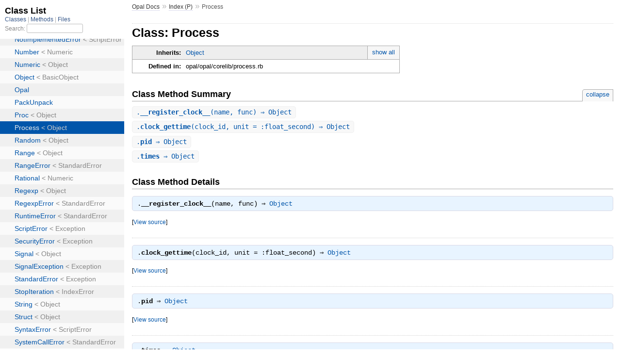

--- FILE ---
content_type: text/html; charset=utf-8
request_url: https://opalrb.com/docs/api/v1.0.0/corelib/Process.html
body_size: 2247
content:
<!DOCTYPE html>
<html>
  <head>
    <meta charset="utf-8">
<meta name="viewport" content="width=device-width, initial-scale=1.0">
<title>
  Class: Process
  
    &mdash; corelib (Opal v1.0.0)
  
</title>

  <link rel="stylesheet" href="css/style.css" type="text/css" charset="utf-8" />

  <link rel="stylesheet" href="css/common.css" type="text/css" charset="utf-8" />

<script type="text/javascript" charset="utf-8">
  pathId = "Process";
  relpath = '';
</script>


  <script type="text/javascript" charset="utf-8" src="js/jquery.js"></script>

  <script type="text/javascript" charset="utf-8" src="js/app.js"></script>


  </head>
  <body>
    <div class="nav_wrap">
      <iframe id="nav" src="class_list.html?1"></iframe>
      <div id="resizer"></div>
    </div>

    <div id="main" tabindex="-1">
      <div id="header">
        <div id="menu">
  <span class="title"><a href="/docs">Opal Docs</a></span>
  
    &raquo;
    <a href="_index.html">Index (P)</a> &raquo;
    
    
    <span class="title">Process</span>
  
</div>

        <div id="search">
  
    <a class="full_list_link" id="class_list_link"
        href="class_list.html">

        <svg width="24" height="24">
          <rect x="0" y="4" width="24" height="4" rx="1" ry="1"></rect>
          <rect x="0" y="12" width="24" height="4" rx="1" ry="1"></rect>
          <rect x="0" y="20" width="24" height="4" rx="1" ry="1"></rect>
        </svg>
    </a>
  
</div>
        <div class="clear"></div>
      </div>

      <div id="content"><h1>Class: Process
  
  
  
</h1>
<div class="box_info">
  
  <dl>
    <dt>Inherits:</dt>
    <dd>
      <span class="inheritName"><span class='object_link'><a href="Object.html" title="Object (class)">Object</a></span></span>
      
        <ul class="fullTree">
          <li><span class='object_link'><a href="Object.html" title="Object (class)">Object</a></span></li>
          
            <li class="next">Process</li>
          
        </ul>
        <a href="#" class="inheritanceTree">show all</a>
      
    </dd>
  </dl>
  

  
  
  
  
  

  

  
  <dl>
    <dt>Defined in:</dt>
    <dd>opal/opal/corelib/process.rb</dd>
  </dl>
  
</div>








  
    <h2>
      Class Method Summary
      <small><a href="#" class="summary_toggle">collapse</a></small>
    </h2>

    <ul class="summary">
      
        <li class="public ">
  <span class="summary_signature">
    
      <a href="#__register_clock__-class_method" title="__register_clock__ (class method)">.<strong>__register_clock__</strong>(name, func)  &#x21d2; Object </a>
    

    
  </span>
  
  
  
  
  
  
  

  
    <span class="summary_desc"><div class='inline'></div></span>
  
</li>

      
        <li class="public ">
  <span class="summary_signature">
    
      <a href="#clock_gettime-class_method" title="clock_gettime (class method)">.<strong>clock_gettime</strong>(clock_id, unit = :float_second)  &#x21d2; Object </a>
    

    
  </span>
  
  
  
  
  
  
  

  
    <span class="summary_desc"><div class='inline'></div></span>
  
</li>

      
        <li class="public ">
  <span class="summary_signature">
    
      <a href="#pid-class_method" title="pid (class method)">.<strong>pid</strong>  &#x21d2; Object </a>
    

    
  </span>
  
  
  
  
  
  
  

  
    <span class="summary_desc"><div class='inline'></div></span>
  
</li>

      
        <li class="public ">
  <span class="summary_signature">
    
      <a href="#times-class_method" title="times (class method)">.<strong>times</strong>  &#x21d2; Object </a>
    

    
  </span>
  
  
  
  
  
  
  

  
    <span class="summary_desc"><div class='inline'></div></span>
  
</li>

      
    </ul>
  



  <div id="class_method_details" class="method_details_list">
    <h2>Class Method Details</h2>

    
      <div class="method_details first">
  <h3 class="signature first" id="__register_clock__-class_method">
  
    .<strong>__register_clock__</strong>(name, func)  &#x21d2; <tt><span class='object_link'><a href="Object.html" title="Object (class)">Object</a></span></tt> 
  

  

  
</h3><table class="source_code">
  <tr>
    <td>
      <pre class="lines">


3
4
5
6</pre>
    </td>
    <td>
      <pre class="code"><span class="info file"># File 'opal/opal/corelib/process.rb', line 3</span>

<span class='kw'>def</span> <span class='kw'>self</span><span class='period'>.</span><span class='id identifier rubyid___register_clock__'>__register_clock__</span><span class='lparen'>(</span><span class='id identifier rubyid_name'>name</span><span class='comma'>,</span> <span class='id identifier rubyid_func'>func</span><span class='rparen'>)</span>
  <span class='id identifier rubyid_const_set'>const_set</span> <span class='id identifier rubyid_name'>name</span><span class='comma'>,</span> <span class='ivar'>@__clocks__</span><span class='period'>.</span><span class='id identifier rubyid_size'>size</span>
  <span class='ivar'>@__clocks__</span> <span class='op'>&lt;&lt;</span> <span class='id identifier rubyid_func'>func</span>
<span class='kw'>end</span></pre>
    </td>
  </tr>
</table>
</div>
    
      <div class="method_details ">
  <h3 class="signature " id="clock_gettime-class_method">
  
    .<strong>clock_gettime</strong>(clock_id, unit = :float_second)  &#x21d2; <tt><span class='object_link'><a href="Object.html" title="Object (class)">Object</a></span></tt> 
  

  

  
</h3><table class="source_code">
  <tr>
    <td>
      <pre class="lines">


41
42
43
44
45
46
47
48
49
50
51
52
53
54
55
56</pre>
    </td>
    <td>
      <pre class="code"><span class="info file"># File 'opal/opal/corelib/process.rb', line 41</span>

<span class='kw'>def</span> <span class='kw'>self</span><span class='period'>.</span><span class='id identifier rubyid_clock_gettime'>clock_gettime</span><span class='lparen'>(</span><span class='id identifier rubyid_clock_id'>clock_id</span><span class='comma'>,</span> <span class='id identifier rubyid_unit'>unit</span> <span class='op'>=</span> <span class='symbol'>:float_second</span><span class='rparen'>)</span>
  <span class='lparen'>(</span><span class='id identifier rubyid_clock'>clock</span> <span class='op'>=</span> <span class='ivar'>@__clocks__</span><span class='lbracket'>[</span><span class='id identifier rubyid_clock_id'>clock_id</span><span class='rbracket'>]</span><span class='rparen'>)</span> <span class='op'>||</span> <span class='id identifier rubyid_raise'>raise</span><span class='lparen'>(</span><span class='const'><span class='object_link'><a href="Errno.html" title="Errno (module)">Errno</a></span></span><span class='op'>::</span><span class='const'><span class='object_link'><a href="Errno/EINVAL.html" title="Errno::EINVAL (class)">EINVAL</a></span></span><span class='comma'>,</span> <span class='tstring'><span class='tstring_beg'>&quot;</span><span class='tstring_content'>clock_gettime(</span><span class='embexpr_beg'>#{</span><span class='id identifier rubyid_clock_id'>clock_id</span><span class='embexpr_end'>}</span><span class='tstring_content'>) </span><span class='embexpr_beg'>#{</span><span class='ivar'>@__clocks__</span><span class='lbracket'>[</span><span class='id identifier rubyid_clock_id'>clock_id</span><span class='rbracket'>]</span><span class='embexpr_end'>}</span><span class='tstring_end'>&quot;</span></span><span class='rparen'>)</span>
  <span class='backtick'>%x{</span><span class='tstring_content'>
    var ms = clock();
    switch (unit) {
      case &#39;float_second&#39;:      return  (ms / 1000);         // number of seconds as a float (default)
      case &#39;float_millisecond&#39;: return  (ms / 1);            // number of milliseconds as a float
      case &#39;float_microsecond&#39;: return  (ms * 1000);         // number of microseconds as a float
      case &#39;second&#39;:            return ((ms / 1000)    | 0); // number of seconds as an integer
      case &#39;millisecond&#39;:       return ((ms / 1)       | 0); // number of milliseconds as an integer
      case &#39;microsecond&#39;:       return ((ms * 1000)    | 0); // number of microseconds as an integer
      case &#39;nanosecond&#39;:        return ((ms * 1000000) | 0); // number of nanoseconds as an integer
      default: </span><span class='embexpr_beg'>#{</span><span class='id identifier rubyid_raise'>raise</span> <span class='const'><span class='object_link'><a href="ArgumentError.html" title="ArgumentError (class)">ArgumentError</a></span></span><span class='comma'>,</span> <span class='tstring'><span class='tstring_beg'>&quot;</span><span class='tstring_content'>unexpected unit: </span><span class='embexpr_beg'>#{</span><span class='id identifier rubyid_unit'>unit</span><span class='embexpr_end'>}</span><span class='tstring_end'>&quot;</span></span><span class='embexpr_end'>}</span><span class='tstring_content'>
    }
  </span><span class='tstring_end'>}</span></span>
<span class='kw'>end</span></pre>
    </td>
  </tr>
</table>
</div>
    
      <div class="method_details ">
  <h3 class="signature " id="pid-class_method">
  
    .<strong>pid</strong>  &#x21d2; <tt><span class='object_link'><a href="Object.html" title="Object (class)">Object</a></span></tt> 
  

  

  
</h3><table class="source_code">
  <tr>
    <td>
      <pre class="lines">


32
33
34</pre>
    </td>
    <td>
      <pre class="code"><span class="info file"># File 'opal/opal/corelib/process.rb', line 32</span>

<span class='kw'>def</span> <span class='kw'>self</span><span class='period'>.</span><span class='id identifier rubyid_pid'>pid</span>
  <span class='int'>0</span>
<span class='kw'>end</span></pre>
    </td>
  </tr>
</table>
</div>
    
      <div class="method_details ">
  <h3 class="signature " id="times-class_method">
  
    .<strong>times</strong>  &#x21d2; <tt><span class='object_link'><a href="Object.html" title="Object (class)">Object</a></span></tt> 
  

  

  
</h3><table class="source_code">
  <tr>
    <td>
      <pre class="lines">


36
37
38
39</pre>
    </td>
    <td>
      <pre class="code"><span class="info file"># File 'opal/opal/corelib/process.rb', line 36</span>

<span class='kw'>def</span> <span class='kw'>self</span><span class='period'>.</span><span class='id identifier rubyid_times'>times</span>
  <span class='id identifier rubyid_t'>t</span> <span class='op'>=</span> <span class='const'><span class='object_link'><a href="Time.html" title="Time (class)">Time</a></span></span><span class='period'>.</span><span class='id identifier rubyid_now'><span class='object_link'><a href="Time.html#now-class_method" title="Time.now (method)">now</a></span></span><span class='period'>.</span><span class='id identifier rubyid_to_f'>to_f</span>
  <span class='const'>Benchmark</span><span class='op'>::</span><span class='const'>Tms</span><span class='period'>.</span><span class='id identifier rubyid_new'>new</span><span class='lparen'>(</span><span class='id identifier rubyid_t'>t</span><span class='comma'>,</span> <span class='id identifier rubyid_t'>t</span><span class='comma'>,</span> <span class='id identifier rubyid_t'>t</span><span class='comma'>,</span> <span class='id identifier rubyid_t'>t</span><span class='comma'>,</span> <span class='id identifier rubyid_t'>t</span><span class='rparen'>)</span>
<span class='kw'>end</span></pre>
    </td>
  </tr>
</table>
</div>
    
  </div>

</div>

      <div id="footer">
  Generated on 05/12/19 by
  <!-- <a href="http://yardoc.org" title="Yay! A Ruby Documentation Tool" target="_parent">yard</a> -->
  0.9.9 (ruby-2.6.2).
</div>

    </div>
  <script defer src="https://static.cloudflareinsights.com/beacon.min.js/vcd15cbe7772f49c399c6a5babf22c1241717689176015" integrity="sha512-ZpsOmlRQV6y907TI0dKBHq9Md29nnaEIPlkf84rnaERnq6zvWvPUqr2ft8M1aS28oN72PdrCzSjY4U6VaAw1EQ==" data-cf-beacon='{"version":"2024.11.0","token":"36fe64ffe13e40848cac4e8d37b597f4","r":1,"server_timing":{"name":{"cfCacheStatus":true,"cfEdge":true,"cfExtPri":true,"cfL4":true,"cfOrigin":true,"cfSpeedBrain":true},"location_startswith":null}}' crossorigin="anonymous"></script>
</body>
</html>

--- FILE ---
content_type: text/html; charset=utf-8
request_url: https://opalrb.com/docs/api/v1.0.0/corelib/class_list.html?1
body_size: 2488
content:
<!DOCTYPE html>
<html>
  <head>
    <meta name="viewport" content="width=device-width, initial-scale=1.0">
    <meta charset="utf-8" />
    
      <link rel="stylesheet" href="css/full_list.css" type="text/css" media="screen" charset="utf-8" />
    
      <link rel="stylesheet" href="css/common.css" type="text/css" media="screen" charset="utf-8" />
    

    
      <script type="text/javascript" charset="utf-8" src="js/jquery.js"></script>
    
      <script type="text/javascript" charset="utf-8" src="js/full_list.js"></script>
    

    <title>Class List</title>
    <base id="base_target" target="_parent" />
  </head>
  <body>
    <div id="content">
      <div class="fixed_header">
        <h1 id="full_list_header">Class List</h1>
        <div id="full_list_nav">
          
            <span><a target="_self" href="class_list.html">
              Classes
            </a></span>
          
            <span><a target="_self" href="method_list.html">
              Methods
            </a></span>
          
            <span><a target="_self" href="file_list.html">
              Files
            </a></span>
          
        </div>

        <div id="search">Search: <input type="text" /></div>
      </div>

      <ul id="full_list" class="class">
        <li id="object_" class="odd"><div class="item" style="padding-left:30px"><span class='object_link'><a href="top-level-namespace.html" title="Top Level Namespace (root)">Top Level Namespace</a></span></div></li>
<li id='object_ArgumentError' class='even'><div class='item' style='padding-left:30px'><span class='object_link'><a href="ArgumentError.html" title="ArgumentError (class)">ArgumentError</a></span> &lt; StandardError<small class='search_info'>Top Level Namespace</small></div></li><li id='object_Array' class='odd'><div class='item' style='padding-left:30px'><a class='toggle'></a> <span class='object_link'><a href="Array.html" title="Array (class)">Array</a></span> &lt; Object<small class='search_info'>Top Level Namespace</small></div><ul><li id='object_Array::SampleRandom' class='collapsed even'><div class='item' style='padding-left:45px'><span class='object_link'><a href="Array/SampleRandom.html" title="Array::SampleRandom (class)">SampleRandom</a></span> &lt; Object<small class='search_info'>Array</small></div></li></ul></li><li id='object_BasicObject' class='odd'><div class='item' style='padding-left:30px'><span class='object_link'><a href="BasicObject.html" title="BasicObject (class)">BasicObject</a></span><small class='search_info'>Top Level Namespace</small></div></li><li id='object_Boolean' class='even'><div class='item' style='padding-left:30px'><span class='object_link'><a href="Boolean.html" title="Boolean (class)">Boolean</a></span> &lt; Object<small class='search_info'>Top Level Namespace</small></div></li><li id='object_Class' class='odd'><div class='item' style='padding-left:30px'><span class='object_link'><a href="Class.html" title="Class (class)">Class</a></span> &lt; Object<small class='search_info'>Top Level Namespace</small></div></li><li id='object_Comparable' class='even'><div class='item' style='padding-left:30px'><span class='object_link'><a href="Comparable.html" title="Comparable (module)">Comparable</a></span><small class='search_info'>Top Level Namespace</small></div></li><li id='object_Complex' class='odd'><div class='item' style='padding-left:30px'><span class='object_link'><a href="Complex.html" title="Complex (class)">Complex</a></span> &lt; Numeric<small class='search_info'>Top Level Namespace</small></div></li><li id='object_Dir' class='even'><div class='item' style='padding-left:30px'><span class='object_link'><a href="Dir.html" title="Dir (class)">Dir</a></span> &lt; Object<small class='search_info'>Top Level Namespace</small></div></li><li id='object_Encoding' class='odd'><div class='item' style='padding-left:30px'><a class='toggle'></a> <span class='object_link'><a href="Encoding.html" title="Encoding (class)">Encoding</a></span> &lt; Object<small class='search_info'>Top Level Namespace</small></div><ul><li id='object_Encoding::CompatibilityError' class='collapsed even'><div class='item' style='padding-left:45px'><span class='object_link'><a href="Encoding/CompatibilityError.html" title="Encoding::CompatibilityError (class)">CompatibilityError</a></span> &lt; EncodingError<small class='search_info'>Encoding</small></div></li><li id='object_Encoding::EncodingError' class='collapsed odd'><div class='item' style='padding-left:45px'><span class='object_link'><a href="Encoding/EncodingError.html" title="Encoding::EncodingError (class)">EncodingError</a></span> &lt; StandardError<small class='search_info'>Encoding</small></div></li></ul></li><li id='object_EncodingError' class='even'><div class='item' style='padding-left:30px'><span class='object_link'><a href="EncodingError.html" title="EncodingError (class)">EncodingError</a></span> &lt; StandardError<small class='search_info'>Top Level Namespace</small></div></li><li id='object_Enumerable' class='odd'><div class='item' style='padding-left:30px'><span class='object_link'><a href="Enumerable.html" title="Enumerable (module)">Enumerable</a></span><small class='search_info'>Top Level Namespace</small></div></li><li id='object_Enumerator' class='even'><div class='item' style='padding-left:30px'><a class='toggle'></a> <span class='object_link'><a href="Enumerator.html" title="Enumerator (class)">Enumerator</a></span> &lt; Object<small class='search_info'>Top Level Namespace</small></div><ul><li id='object_Enumerator::Generator' class='collapsed odd'><div class='item' style='padding-left:45px'><span class='object_link'><a href="Enumerator/Generator.html" title="Enumerator::Generator (class)">Generator</a></span> &lt; Object<small class='search_info'>Enumerator</small></div></li><li id='object_Enumerator::Lazy' class='collapsed even'><div class='item' style='padding-left:45px'><a class='toggle'></a> <span class='object_link'><a href="Enumerator/Lazy.html" title="Enumerator::Lazy (class)">Lazy</a></span> &lt; Enumerator<small class='search_info'>Enumerator</small></div><ul><li id='object_Enumerator::Lazy::StopLazyError' class='collapsed'><div class='item' style='padding-left:60px'><span class='object_link'><a href="Enumerator/Lazy/StopLazyError.html" title="Enumerator::Lazy::StopLazyError (class)">StopLazyError</a></span> &lt; Exception<small class='search_info'>Enumerator::Lazy</small></div></li></ul></li><li id='object_Enumerator::Yielder' class='collapsed odd'><div class='item' style='padding-left:45px'><span class='object_link'><a href="Enumerator/Yielder.html" title="Enumerator::Yielder (class)">Yielder</a></span> &lt; Object<small class='search_info'>Enumerator</small></div></li></ul></li><li id='object_Errno' class='even'><div class='item' style='padding-left:30px'><a class='toggle'></a> <span class='object_link'><a href="Errno.html" title="Errno (module)">Errno</a></span><small class='search_info'>Top Level Namespace</small></div><ul><li id='object_Errno::EINVAL' class='collapsed odd'><div class='item' style='padding-left:45px'><span class='object_link'><a href="Errno/EINVAL.html" title="Errno::EINVAL (class)">EINVAL</a></span> &lt; SystemCallError<small class='search_info'>Errno</small></div></li></ul></li><li id='object_Exception' class='even'><div class='item' style='padding-left:30px'><span class='object_link'><a href="Exception.html" title="Exception (class)">Exception</a></span><small class='search_info'>Top Level Namespace</small></div></li><li id='object_File' class='odd'><div class='item' style='padding-left:30px'><span class='object_link'><a href="File.html" title="File (class)">File</a></span> &lt; IO<small class='search_info'>Top Level Namespace</small></div></li><li id='object_Float' class='even'><div class='item' style='padding-left:30px'><span class='object_link'><a href="Float.html" title="Float (class)">Float</a></span> &lt; Numeric<small class='search_info'>Top Level Namespace</small></div></li><li id='object_FloatDomainError' class='odd'><div class='item' style='padding-left:30px'><span class='object_link'><a href="FloatDomainError.html" title="FloatDomainError (class)">FloatDomainError</a></span> &lt; RangeError<small class='search_info'>Top Level Namespace</small></div></li><li id='object_FrozenError' class='even'><div class='item' style='padding-left:30px'><span class='object_link'><a href="FrozenError.html" title="FrozenError (class)">FrozenError</a></span> &lt; RuntimeError<small class='search_info'>Top Level Namespace</small></div></li><li id='object_GC' class='odd'><div class='item' style='padding-left:30px'><span class='object_link'><a href="GC.html" title="GC (class)">GC</a></span> &lt; Object<small class='search_info'>Top Level Namespace</small></div></li><li id='object_Hash' class='even'><div class='item' style='padding-left:30px'><span class='object_link'><a href="Hash.html" title="Hash (class)">Hash</a></span> &lt; Object<small class='search_info'>Top Level Namespace</small></div></li><li id='object_IO' class='odd'><div class='item' style='padding-left:30px'><a class='toggle'></a> <span class='object_link'><a href="IO.html" title="IO (class)">IO</a></span> &lt; Object<small class='search_info'>Top Level Namespace</small></div><ul><li id='object_IO::Readable' class='collapsed even'><div class='item' style='padding-left:45px'><span class='object_link'><a href="IO/Readable.html" title="IO::Readable (module)">Readable</a></span><small class='search_info'>IO</small></div></li><li id='object_IO::Writable' class='collapsed odd'><div class='item' style='padding-left:45px'><span class='object_link'><a href="IO/Writable.html" title="IO::Writable (module)">Writable</a></span><small class='search_info'>IO</small></div></li></ul></li><li id='object_IOError' class='even'><div class='item' style='padding-left:30px'><span class='object_link'><a href="IOError.html" title="IOError (class)">IOError</a></span> &lt; StandardError<small class='search_info'>Top Level Namespace</small></div></li><li id='object_IndexError' class='odd'><div class='item' style='padding-left:30px'><span class='object_link'><a href="IndexError.html" title="IndexError (class)">IndexError</a></span> &lt; StandardError<small class='search_info'>Top Level Namespace</small></div></li><li id='object_Integer' class='even'><div class='item' style='padding-left:30px'><span class='object_link'><a href="Integer.html" title="Integer (class)">Integer</a></span> &lt; Numeric<small class='search_info'>Top Level Namespace</small></div></li><li id='object_Interrupt' class='odd'><div class='item' style='padding-left:30px'><span class='object_link'><a href="Interrupt.html" title="Interrupt (class)">Interrupt</a></span> &lt; Exception<small class='search_info'>Top Level Namespace</small></div></li><li id='object_JS' class='even'><div class='item' style='padding-left:30px'><a class='toggle'></a> <span class='object_link'><a href="JS.html" title="JS (module)">JS</a></span><small class='search_info'>Top Level Namespace</small></div><ul><li id='object_JS::Error' class='collapsed odd'><div class='item' style='padding-left:45px'><span class='object_link'><a href="JS/Error.html" title="JS::Error (class)">Error</a></span> &lt; Object<small class='search_info'>JS</small></div></li></ul></li><li id='object_Kernel' class='even'><div class='item' style='padding-left:30px'><span class='object_link'><a href="Kernel.html" title="Kernel (module)">Kernel</a></span><small class='search_info'>Top Level Namespace</small></div></li><li id='object_KeyError' class='odd'><div class='item' style='padding-left:30px'><span class='object_link'><a href="KeyError.html" title="KeyError (class)">KeyError</a></span> &lt; IndexError<small class='search_info'>Top Level Namespace</small></div></li><li id='object_LoadError' class='even'><div class='item' style='padding-left:30px'><span class='object_link'><a href="LoadError.html" title="LoadError (class)">LoadError</a></span> &lt; ScriptError<small class='search_info'>Top Level Namespace</small></div></li><li id='object_LocalJumpError' class='odd'><div class='item' style='padding-left:30px'><span class='object_link'><a href="LocalJumpError.html" title="LocalJumpError (class)">LocalJumpError</a></span> &lt; StandardError<small class='search_info'>Top Level Namespace</small></div></li><li id='object_Marshal' class='even'><div class='item' style='padding-left:30px'><a class='toggle'></a> <span class='object_link'><a href="Marshal.html" title="Marshal (module)">Marshal</a></span><small class='search_info'>Top Level Namespace</small></div><ul><li id='object_Marshal::ReadBuffer' class='collapsed odd'><div class='item' style='padding-left:45px'><span class='object_link'><a href="Marshal/ReadBuffer.html" title="Marshal::ReadBuffer (class)">ReadBuffer</a></span> &lt; Object<small class='search_info'>Marshal</small></div></li><li id='object_Marshal::WriteBuffer' class='collapsed even'><div class='item' style='padding-left:45px'><span class='object_link'><a href="Marshal/WriteBuffer.html" title="Marshal::WriteBuffer (class)">WriteBuffer</a></span> &lt; Object<small class='search_info'>Marshal</small></div></li></ul></li><li id='object_MatchData' class='odd'><div class='item' style='padding-left:30px'><span class='object_link'><a href="MatchData.html" title="MatchData (class)">MatchData</a></span> &lt; Object<small class='search_info'>Top Level Namespace</small></div></li><li id='object_Math' class='even'><div class='item' style='padding-left:30px'><span class='object_link'><a href="Math.html" title="Math (module)">Math</a></span><small class='search_info'>Top Level Namespace</small></div></li><li id='object_Method' class='odd'><div class='item' style='padding-left:30px'><span class='object_link'><a href="Method.html" title="Method (class)">Method</a></span> &lt; Object<small class='search_info'>Top Level Namespace</small></div></li><li id='object_Module' class='even'><div class='item' style='padding-left:30px'><span class='object_link'><a href="Module.html" title="Module (class)">Module</a></span> &lt; Object<small class='search_info'>Top Level Namespace</small></div></li><li id='object_NameError' class='odd'><div class='item' style='padding-left:30px'><span class='object_link'><a href="NameError.html" title="NameError (class)">NameError</a></span> &lt; StandardError<small class='search_info'>Top Level Namespace</small></div></li><li id='object_NilClass' class='even'><div class='item' style='padding-left:30px'><span class='object_link'><a href="NilClass.html" title="NilClass (class)">NilClass</a></span> &lt; Object<small class='search_info'>Top Level Namespace</small></div></li><li id='object_NoMemoryError' class='odd'><div class='item' style='padding-left:30px'><span class='object_link'><a href="NoMemoryError.html" title="NoMemoryError (class)">NoMemoryError</a></span> &lt; Exception<small class='search_info'>Top Level Namespace</small></div></li><li id='object_NoMethodError' class='even'><div class='item' style='padding-left:30px'><span class='object_link'><a href="NoMethodError.html" title="NoMethodError (class)">NoMethodError</a></span> &lt; NameError<small class='search_info'>Top Level Namespace</small></div></li><li id='object_NotImplementedError' class='odd'><div class='item' style='padding-left:30px'><span class='object_link'><a href="NotImplementedError.html" title="NotImplementedError (class)">NotImplementedError</a></span> &lt; ScriptError<small class='search_info'>Top Level Namespace</small></div></li><li id='object_Number' class='even'><div class='item' style='padding-left:30px'><span class='object_link'><a href="Number.html" title="Number (class)">Number</a></span> &lt; Numeric<small class='search_info'>Top Level Namespace</small></div></li><li id='object_Numeric' class='odd'><div class='item' style='padding-left:30px'><span class='object_link'><a href="Numeric.html" title="Numeric (class)">Numeric</a></span> &lt; Object<small class='search_info'>Top Level Namespace</small></div></li><li id='object_Object' class='even'><div class='item' style='padding-left:30px'><span class='object_link'><a href="Object.html" title="Object (class)">Object</a></span> &lt; BasicObject<small class='search_info'>Top Level Namespace</small></div></li><li id='object_Opal' class='odd'><div class='item' style='padding-left:30px'><span class='object_link'><a href="Opal.html" title="Opal (module)">Opal</a></span><small class='search_info'>Top Level Namespace</small></div></li><li id='object_PackUnpack' class='even'><div class='item' style='padding-left:30px'><span class='object_link'><a href="PackUnpack.html" title="PackUnpack (module)">PackUnpack</a></span><small class='search_info'>Top Level Namespace</small></div></li><li id='object_Proc' class='odd'><div class='item' style='padding-left:30px'><span class='object_link'><a href="Proc.html" title="Proc (class)">Proc</a></span> &lt; Object<small class='search_info'>Top Level Namespace</small></div></li><li id='object_Process' class='even'><div class='item' style='padding-left:30px'><span class='object_link'><a href="Process.html" title="Process (class)">Process</a></span> &lt; Object<small class='search_info'>Top Level Namespace</small></div></li><li id='object_Random' class='odd'><div class='item' style='padding-left:30px'><span class='object_link'><a href="Random.html" title="Random (class)">Random</a></span> &lt; Object<small class='search_info'>Top Level Namespace</small></div></li><li id='object_Range' class='even'><div class='item' style='padding-left:30px'><span class='object_link'><a href="Range.html" title="Range (class)">Range</a></span> &lt; Object<small class='search_info'>Top Level Namespace</small></div></li><li id='object_RangeError' class='odd'><div class='item' style='padding-left:30px'><span class='object_link'><a href="RangeError.html" title="RangeError (class)">RangeError</a></span> &lt; StandardError<small class='search_info'>Top Level Namespace</small></div></li><li id='object_Rational' class='even'><div class='item' style='padding-left:30px'><span class='object_link'><a href="Rational.html" title="Rational (class)">Rational</a></span> &lt; Numeric<small class='search_info'>Top Level Namespace</small></div></li><li id='object_Regexp' class='odd'><div class='item' style='padding-left:30px'><span class='object_link'><a href="Regexp.html" title="Regexp (class)">Regexp</a></span> &lt; Object<small class='search_info'>Top Level Namespace</small></div></li><li id='object_RegexpError' class='even'><div class='item' style='padding-left:30px'><span class='object_link'><a href="RegexpError.html" title="RegexpError (class)">RegexpError</a></span> &lt; StandardError<small class='search_info'>Top Level Namespace</small></div></li><li id='object_RuntimeError' class='odd'><div class='item' style='padding-left:30px'><span class='object_link'><a href="RuntimeError.html" title="RuntimeError (class)">RuntimeError</a></span> &lt; StandardError<small class='search_info'>Top Level Namespace</small></div></li><li id='object_ScriptError' class='even'><div class='item' style='padding-left:30px'><span class='object_link'><a href="ScriptError.html" title="ScriptError (class)">ScriptError</a></span> &lt; Exception<small class='search_info'>Top Level Namespace</small></div></li><li id='object_SecurityError' class='odd'><div class='item' style='padding-left:30px'><span class='object_link'><a href="SecurityError.html" title="SecurityError (class)">SecurityError</a></span> &lt; Exception<small class='search_info'>Top Level Namespace</small></div></li><li id='object_Signal' class='even'><div class='item' style='padding-left:30px'><span class='object_link'><a href="Signal.html" title="Signal (class)">Signal</a></span> &lt; Object<small class='search_info'>Top Level Namespace</small></div></li><li id='object_SignalException' class='odd'><div class='item' style='padding-left:30px'><span class='object_link'><a href="SignalException.html" title="SignalException (class)">SignalException</a></span> &lt; Exception<small class='search_info'>Top Level Namespace</small></div></li><li id='object_StandardError' class='even'><div class='item' style='padding-left:30px'><span class='object_link'><a href="StandardError.html" title="StandardError (class)">StandardError</a></span> &lt; Exception<small class='search_info'>Top Level Namespace</small></div></li><li id='object_StopIteration' class='odd'><div class='item' style='padding-left:30px'><span class='object_link'><a href="StopIteration.html" title="StopIteration (class)">StopIteration</a></span> &lt; IndexError<small class='search_info'>Top Level Namespace</small></div></li><li id='object_String' class='even'><div class='item' style='padding-left:30px'><span class='object_link'><a href="String.html" title="String (class)">String</a></span> &lt; Object<small class='search_info'>Top Level Namespace</small></div></li><li id='object_Struct' class='odd'><div class='item' style='padding-left:30px'><span class='object_link'><a href="Struct.html" title="Struct (class)">Struct</a></span> &lt; Object<small class='search_info'>Top Level Namespace</small></div></li><li id='object_SyntaxError' class='even'><div class='item' style='padding-left:30px'><span class='object_link'><a href="SyntaxError.html" title="SyntaxError (class)">SyntaxError</a></span> &lt; ScriptError<small class='search_info'>Top Level Namespace</small></div></li><li id='object_SystemCallError' class='odd'><div class='item' style='padding-left:30px'><span class='object_link'><a href="SystemCallError.html" title="SystemCallError (class)">SystemCallError</a></span> &lt; StandardError<small class='search_info'>Top Level Namespace</small></div></li><li id='object_SystemExit' class='even'><div class='item' style='padding-left:30px'><span class='object_link'><a href="SystemExit.html" title="SystemExit (class)">SystemExit</a></span> &lt; Exception<small class='search_info'>Top Level Namespace</small></div></li><li id='object_Time' class='odd'><div class='item' style='padding-left:30px'><span class='object_link'><a href="Time.html" title="Time (class)">Time</a></span> &lt; Object<small class='search_info'>Top Level Namespace</small></div></li><li id='object_TypeError' class='even'><div class='item' style='padding-left:30px'><span class='object_link'><a href="TypeError.html" title="TypeError (class)">TypeError</a></span> &lt; StandardError<small class='search_info'>Top Level Namespace</small></div></li><li id='object_UnboundMethod' class='odd'><div class='item' style='padding-left:30px'><span class='object_link'><a href="UnboundMethod.html" title="UnboundMethod (class)">UnboundMethod</a></span> &lt; Object<small class='search_info'>Top Level Namespace</small></div></li><li id='object_UncaughtThrowError' class='even'><div class='item' style='padding-left:30px'><span class='object_link'><a href="UncaughtThrowError.html" title="UncaughtThrowError (class)">UncaughtThrowError</a></span> &lt; ArgumentError<small class='search_info'>Top Level Namespace</small></div></li><li id='object_ZeroDivisionError' class='odd'><div class='item' style='padding-left:30px'><span class='object_link'><a href="ZeroDivisionError.html" title="ZeroDivisionError (class)">ZeroDivisionError</a></span> &lt; StandardError<small class='search_info'>Top Level Namespace</small></div></li><li id='object___JS__' class='even'><div class='item' style='padding-left:30px'><a class='toggle'></a> <span class='object_link'><a href="__JS__.html" title="__JS__ (module)">__JS__</a></span><small class='search_info'>Top Level Namespace</small></div><ul><li id='object___JS__::Opal' class='collapsed odd'><div class='item' style='padding-left:45px'><span class='object_link'><a href="__JS__/Opal.html" title="__JS__::Opal (module)">Opal</a></span><small class='search_info'>__JS__</small></div></li></ul></li>

      </ul>
    </div>
  <script defer src="https://static.cloudflareinsights.com/beacon.min.js/vcd15cbe7772f49c399c6a5babf22c1241717689176015" integrity="sha512-ZpsOmlRQV6y907TI0dKBHq9Md29nnaEIPlkf84rnaERnq6zvWvPUqr2ft8M1aS28oN72PdrCzSjY4U6VaAw1EQ==" data-cf-beacon='{"version":"2024.11.0","token":"36fe64ffe13e40848cac4e8d37b597f4","r":1,"server_timing":{"name":{"cfCacheStatus":true,"cfEdge":true,"cfExtPri":true,"cfL4":true,"cfOrigin":true,"cfSpeedBrain":true},"location_startswith":null}}' crossorigin="anonymous"></script>
</body>
</html>


--- FILE ---
content_type: application/javascript; charset=utf-8
request_url: https://opalrb.com/docs/api/v1.0.0/corelib/js/app.js
body_size: 1597
content:
(function() {

var localStorage = {}, sessionStorage = {};
try { localStorage = window.localStorage; } catch (e) { }
try { sessionStorage = window.sessionStorage; } catch (e) { }

function createSourceLinks() {
    $('.method_details_list .source_code').
        before("<span class='showSource'>[<a href='#' class='toggleSource'>View source</a>]</span>");
    $('.toggleSource').toggle(function() {
       $(this).parent().nextAll('.source_code').slideDown(100);
       $(this).text("Hide source");
    },
    function() {
        $(this).parent().nextAll('.source_code').slideUp(100);
        $(this).text("View source");
    });
}

function createDefineLinks() {
    var tHeight = 0;
    $('.defines').after(" <a href='#' class='toggleDefines'>more...</a>");
    $('.toggleDefines').toggle(function() {
        tHeight = $(this).parent().prev().height();
        $(this).prev().css('display', 'inline');
        $(this).parent().prev().height($(this).parent().height());
        $(this).text("(less)");
    },
    function() {
        $(this).prev().hide();
        $(this).parent().prev().height(tHeight);
        $(this).text("more...");
    });
}

function createFullTreeLinks() {
    var tHeight = 0;
    $('.inheritanceTree').toggle(function() {
        tHeight = $(this).parent().prev().height();
        $(this).parent().toggleClass('showAll');
        $(this).text("(hide)");
        $(this).parent().prev().height($(this).parent().height());
    },
    function() {
        $(this).parent().toggleClass('showAll');
        $(this).parent().prev().height(tHeight);
        $(this).text("show all");
    });
}

function searchFrameButtons() {
  $('.full_list_link').click(function() {
    toggleSearchFrame(this, $(this).attr('href'));
    return false;
  });
  window.addEventListener('message', function(e) {
    if (e.data === 'navEscape') {
      $('#nav').slideUp(100);
      $('#search a').removeClass('active inactive');
      $(window).focus();
    }
  });

  $(window).resize(function() {
    if ($('#search:visible').length === 0) {
      $('#nav').removeAttr('style');
      $('#search a').removeClass('active inactive');
      $(window).focus();
    }
  });
}

function toggleSearchFrame(id, link) {
  var frame = $('#nav');
  $('#search a').removeClass('active').addClass('inactive');
  if (frame.attr('src') === link && frame.css('display') !== "none") {
    frame.slideUp(100);
    $('#search a').removeClass('active inactive');
  }
  else {
    $(id).addClass('active').removeClass('inactive');
    if (frame.attr('src') !== link) frame.attr('src', link);
    frame.slideDown(100);
  }
}

function linkSummaries() {
  $('.summary_signature').click(function() {
    document.location = $(this).find('a').attr('href');
  });
}

function summaryToggle() {
  $('.summary_toggle').click(function(e) {
    e.preventDefault();
    localStorage.summaryCollapsed = $(this).text();
    $('.summary_toggle').each(function() {
      $(this).text($(this).text() == "collapse" ? "expand" : "collapse");
      var next = $(this).parent().parent().nextAll('ul.summary').first();
      if (next.hasClass('compact')) {
        next.toggle();
        next.nextAll('ul.summary').first().toggle();
      }
      else if (next.hasClass('summary')) {
        var list = $('<ul class="summary compact" />');
        list.html(next.html());
        list.find('.summary_desc, .note').remove();
        list.find('a').each(function() {
          $(this).html($(this).find('strong').html());
          $(this).parent().html($(this)[0].outerHTML);
        });
        next.before(list);
        next.toggle();
      }
    });
    return false;
  });
  if (localStorage.summaryCollapsed == "collapse") {
    $('.summary_toggle').first().click();
  } else { localStorage.summaryCollapsed = "expand"; }
}

function generateTOC() {
  if ($('#filecontents').length === 0) return;
  var _toc = $('<ol class="top"></ol>');
  var show = false;
  var toc = _toc;
  var counter = 0;
  var tags = ['h2', 'h3', 'h4', 'h5', 'h6'];
  var i;
  if ($('#filecontents h1').length > 1) tags.unshift('h1');
  for (i = 0; i < tags.length; i++) { tags[i] = '#filecontents ' + tags[i]; }
  var lastTag = parseInt(tags[0][1], 10);
  $(tags.join(', ')).each(function() {
    if ($(this).parents('.method_details .docstring').length != 0) return;
    if (this.id == "filecontents") return;
    show = true;
    var thisTag = parseInt(this.tagName[1], 10);
    if (this.id.length === 0) {
      var proposedId = $(this).attr('toc-id');
      if (typeof(proposedId) != "undefined") this.id = proposedId;
      else {
        var proposedId = $(this).text().replace(/[^a-z0-9-]/ig, '_');
        if ($('#' + proposedId).length > 0) { proposedId += counter; counter++; }
        this.id = proposedId;
      }
    }
    if (thisTag > lastTag) {
      for (i = 0; i < thisTag - lastTag; i++) {
        var tmp = $('<ol/>'); toc.append(tmp); toc = tmp;
      }
    }
    if (thisTag < lastTag) {
      for (i = 0; i < lastTag - thisTag; i++) toc = toc.parent();
    }
    var title = $(this).attr('toc-title');
    if (typeof(title) == "undefined") title = $(this).text();
    toc.append('<li><a href="#' + this.id + '">' + title + '</a></li>');
    lastTag = thisTag;
  });
  if (!show) return;
  html = '<div id="toc"><p class="title hide_toc"><a href="#"><strong>Table of Contents</strong></a></p></div>';
  $('#content').prepend(html);
  $('#toc').append(_toc);
  $('#toc .hide_toc').toggle(function() {
    $('#toc .top').slideUp('fast');
    $('#toc').toggleClass('hidden');
    $('#toc .title small').toggle();
  }, function() {
    $('#toc .top').slideDown('fast');
    $('#toc').toggleClass('hidden');
    $('#toc .title small').toggle();
  });
}

function navResizeFn(e) {
  if (e.which !== 1) {
    navResizeFnStop();
    return;
  }

  sessionStorage.navWidth = e.pageX.toString();
  $('.nav_wrap').css('width', e.pageX);
  $('.nav_wrap').css('-ms-flex', 'inherit');
}

function navResizeFnStop() {
  $(window).unbind('mousemove', navResizeFn);
  window.removeEventListener('message', navMessageFn, false);
}

function navMessageFn(e) {
  if (e.data.action === 'mousemove') navResizeFn(e.data.event);
  if (e.data.action === 'mouseup') navResizeFnStop();
}

function navResizer() {
  $('#resizer').mousedown(function(e) {
    e.preventDefault();
    $(window).mousemove(navResizeFn);
    window.addEventListener('message', navMessageFn, false);
  });
  $(window).mouseup(navResizeFnStop);

  if (sessionStorage.navWidth) {
    navResizeFn({which: 1, pageX: parseInt(sessionStorage.navWidth, 10)});
  }
}

function navExpander() {
  var done = false, timer = setTimeout(postMessage, 500);
  function postMessage() {
    if (done) return;
    clearTimeout(timer);
    var opts = { action: 'expand', path: pathId };
    document.getElementById('nav').contentWindow.postMessage(opts, '*');
    done = true;
  }

  window.addEventListener('message', function(event) {
    if (event.data === 'navReady') postMessage();
    return false;
  }, false);
}

function mainFocus() {
  var hash = window.location.hash;
  if (hash !== '' && $(hash)[0]) {
    $(hash)[0].scrollIntoView();
  }

  setTimeout(function() { $('#main').focus(); }, 10);
}

$(document).ready(function() {
  navResizer();
  navExpander();
  createSourceLinks();
  createDefineLinks();
  createFullTreeLinks();
  searchFrameButtons();
  linkSummaries();
  summaryToggle();
  generateTOC();
  mainFocus();
});

})();
